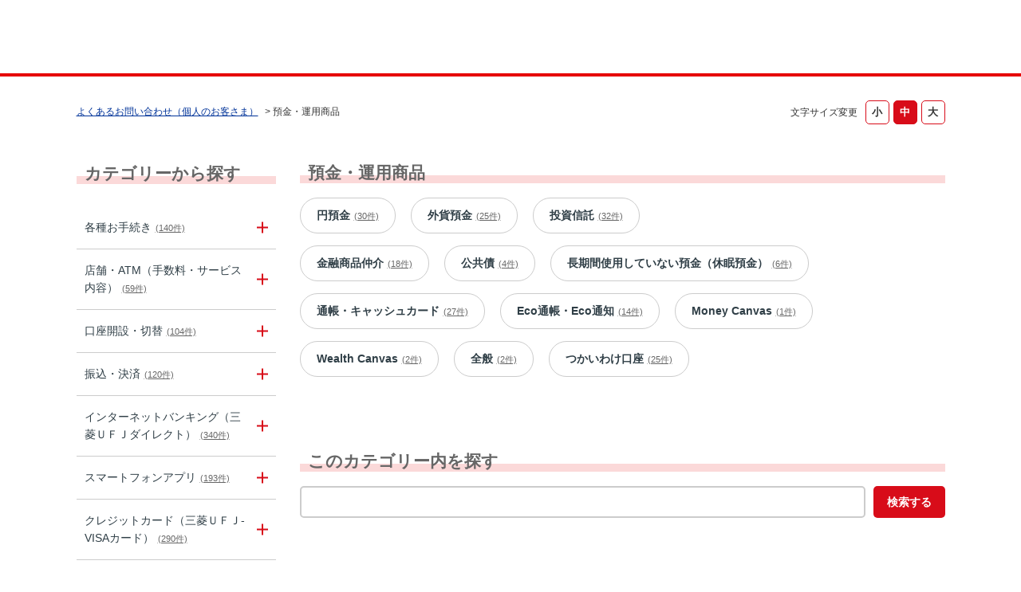

--- FILE ---
content_type: text/html; charset=utf-8
request_url: https://faq01.bk.mufg.jp/category/show/82?page=22&site_domain=default&sort=sort_access&sort_order=asc
body_size: 6579
content:
<!DOCTYPE html PUBLIC "-//W3C//DTD XHTML 1.0 Transitional//EN" "http://www.w3.org/TR/xhtml1/DTD/xhtml1-transitional.dtd">
<html xmlns="http://www.w3.org/1999/xhtml" lang="ja" xml:lang="ja">
  <head>
 <meta http-equiv="content-type" content="text/html; charset=UTF-8" />
    <meta http-equiv="X-UA-Compatible" content="IE=edge,chrome=1" />
    <meta http-equiv="Pragma" content="no-cache"/>
    <meta http-equiv="Cache-Control" content="no-cache"/>
    <meta http-equiv="Expires" content="0"/>
    <meta name="description" content="預金・運用商品" />
    <meta name="keywords" content="預金・運用商品,三菱ＵＦＪ銀行,FAQ,お問い合わせ" />
    <meta name="csrf-param" content="authenticity_token" />
<meta name="csrf-token" content="MRyMN1oXPNtKAJR4kDFLGOovKE4-pGh_64vQjw4Cwf9nNHtec23RQ1Zoh-erpO-qiQGV0Jk02jev76nf9gR-Iw" />
    <script src="/assets/application_front_pc-70829ab258f817609cf7b092652328b6cc107d834757186420ba06bcb3c507c9.js"></script>
<script src="/assets/calendar/calendar-ja-da58e63df1424289368016b5077d61a523d45dd27a7d717739d0dbc63fa6a683.js"></script>
<script>jQuery.migrateMute = true;</script>
<script src="/assets/jquery-migrate-3.3.2.min-dbdd70f5d90839a3040d1cbe135a53ce8f7088aa7543656e7adf9591fa3782aa.js"></script>
<link rel="stylesheet" href="/assets/application_front_pc-7cab32363d9fbcfee4c18a6add9fe66228e2561d6fe655ed3c9a039bf433fbd8.css" media="all" />
<link href="/stylesheets/style.css?EDl8zzS-KAp7EwtoeUMC8_GwHwPKGrE2FIwhCu3-N-VGEYumHcTFkmd7GPdC1qZBkp6inW2KA35Q6FhaFfiIOQ" media="all" rel="stylesheet" type="text/css" />
<link rel="stylesheet" href="https://faq01.bk.mufg.jp/css/style.css?site_id=-1" media="all" />
<link rel="stylesheet" href="https://faq01.bk.mufg.jp/css/style.css?site_id=1" media="all" />
<meta name="google-site-verification" content="hQ_dxu6e6OGBwDHWXFCpGBYlDEOHi8_AIC1nVps0C-o" />
    <link rel='canonical' href='https://faq01.bk.mufg.jp/category/show/82?site_domain=default'>
    <title>預金・運用商品 | よくあるご質問 | 三菱ＵＦＪ銀行</title>
    
  </head>
  <body class="lang_size_medium" id="category_show">
    
    <a name="top"></a>
    <div id="okw_wrapper">
<!-- Google Tag Manager -->
<script>(function(w,d,s,l,i){w[l]=w[l]||[];w[l].push({'gtm.start':
new Date().getTime(),event:'gtm.js'});var f=d.getElementsByTagName(s)[0],
j=d.createElement(s),dl=l!='dataLayer'?'&l='+l:'';j.async=true;j.src=
'https://www.googletagmanager.com/gtm.js?id='+i+dl;f.parentNode.insertBefore(j,f);
})(window,document,'script','dataLayer','GTM-WK86MFJ');</script>
<!-- End Google Tag Manager -->
<!-- Google Tag Manager (noscript) -->
<noscript><iframe src="https://www.googletagmanager.com/ns.html?id=GTM-WK86MFJ"
height="0" width="0" style="display:none;visibility:hidden"></iframe></noscript>
<!-- End Google Tag Manager (noscript) -->

<script language="JavaScript">
<!--
function myOpenURL( url_str ) {
}
// -->
</script>

<script src="/usr/file/attachment/accordion.js"></script>
<link rel="stylesheet" href="/usr/file/attachment/accordion.css" type="text/css">

<script src="/usr/file/attachment/scroll-hint.js"></script>
<script>
 $(function(){
  new ScrollHint('.table-scroll', {
    remainingTime: 5000,
    i18n: {
    scrollable: 'スクロールできます'
    }
  });
}); 
</script>
<link rel="stylesheet" href="/usr/file/attachment/scroll-hint.css" type="text/css">

<!--header------------------------------>
<header>
	<div class="header_block">
		<div class="t-header-popup_logo_mufg"><a href="https://www.bk.mufg.jp/index.html" target="_blank" class="t-header_logo_link-mufg">MUFG</a></div>
		<a href="https://www.bk.mufg.jp/index.html" target="_blank" class="t-header_logo_link-ja">三菱ＵＦＪ銀行</a>
	</div>
</header>

<div class="head_title">
	<h1>よくあるお問い合わせ</h1>
	<span>（個人のお客さま）</span>
</div>
<!--header------------------------------>


<!--レスポンシブ記述------------------------>
<script type="text/javascript">
$(function() {
	//metaタグ追加
	$('head').append('<meta name="viewport" content="width=device-width, initial-scale=1.0">');
});
</script>
<!--レスポンシブ記述-終わり----------------------->



<script type="text/javascript">
$(function(){
	//スーパーアシスタント開閉ボタンクリック不具合調整-----------
	$('#sa_button > a').attr("href", "javascript:void(0)");

});
</script>

<script type="text/javascript">
    $(function () {
        //$('.cate_small').each(function () {
            //$(this).css("height", $(this).height() + "px");
        //});
        //開閉要素を隠す
        $('.cate_small').hide();
        $('.cate_small').after('<div class="accordion_btn"><div class="accordion_btntxt"></div></div>');

        $('.accordion_btn').each(function () {
            $(this).on('click', function() {
                //現在の状況に合わせて開閉
                $(this).prev('.cate_small').slideToggle();
                //現在の状況に合わせてクラスをつける
                $(this).toggleClass('active');
            });
        });
    });
</script>

<script type="text/javascript">
	//検索結果ページ　ヘッダー下h1テキスト差し替え
    $(function () {
		var h1 = $("#category_search h1").text();
		var result = h1.replace("よくあるお問い合わせ", "検索結果");

		$("#category_search h1").text(result);
    });
	
//全体カテゴリー　タイトルテキスト差し替え
        $(function () {
		$(".okw_parts_category h2 .icoCate").text("カテゴリーから探す");
		$(".okw_parts_category_tree h2 .icocate_tree").text("カテゴリーから探す");
    });
</script>

<script type="text/javascript">
$(function(){
	//検索結果で非リンク状態にクラスを付与
	$('#category_search .okw_parts_sub_category .cate_middle:not(:has(a))').addClass('custom_search_not_a');
	$('#category_search .okw_parts_sub_category .cate_middle:not(:has(a))').parent().addClass('custom_search_not_a');
	$('#category_search .okw_parts_sub_category .cate_small>span:not(:has(a))').addClass('custom_search_not_a');
	$('#category_search .okw_parts_sub_category .cate_small>li:not(:has(a))').addClass('custom_search_not_a');
	$('#category_search .okw_parts_category .cate_small>span:not(:has(a))').addClass('custom_search_not_a');
	$('#category_search .okw_parts_category .cate_small>li:not(:has(a))').addClass('custom_search_not_a');
	
	//accordion_btn を持たない .cateList にクラスを付与
	$('.okw_parts_category .cateList:not(:has(.accordion_btn))').addClass('custom_cateList_not_accordion_btn');
	$('.okw_parts_sub_category .cateList:not(:has(.accordion_btn))').addClass('custom_cateList_not_accordion_btn');
});
</script>

<script type="text/javascript">
$(function() {
	//サイドカラムの問い合わせボタンの複製をメインカラムの下に配置
	$("#okw_side .okw_parts_usr_102").clone().insertBefore("#okw_center .topLink");
	// カテゴリーページのキーワード検索パーツ見出し文言を「キーワードから探す」から「このカテゴリー内を探す」に変更
		$(function () {
		$('#category_show .icoKeyword').html('<span>このカテゴリー内を探す</span>');
	});
});
</script>
      <div id="okw_contents">
        <div id="okw_contents_base">
          <div id="okw_contents_inner" class="clearfix">
            <div id="okw_sub_header" class="clearfix">
              <div id="login_user_name"></div>
              <ul id="fontCol" class="flo_r">
                  <li class="okw_txt">文字サイズ変更</li>
  <li class="fntSml fntSml_ja">
    <a update_flash_color="#d4e0e8" data-remote="true" href="/front/font_size?font_type=small&amp;site_domain=default">S</a>
  </li>
  <li class="fntMidOn fntMidOn_ja">
    <a update_flash_color="#d4e0e8" data-remote="true" href="/front/font_size?font_type=middle&amp;site_domain=default">M</a>
  </li>
  <li class="fntBig fntBig_ja">
    <a update_flash_color="#d4e0e8" data-remote="true" href="/front/font_size?font_type=large&amp;site_domain=default">L</a>
  </li>

              </ul>
              <ul class="okw_bread">
  <li class="okw_bread_list"><a href="/category/show/2?site_domain=default">よくあるお問い合わせ（個人のお客さま）</a><span>&nbsp;&gt;&nbsp;</span><span>預金・運用商品</span></li>
</ul>
            
            </div>
            <div id="okw_side" class="flo_l"><div class="colArea clearfix"><div class="oneCol okw_parts_category_tree"><div id="category_tree" class="category_tree">
  <div class="ttl_col"><h2 class="ttl_bg"><span class="icocate_tree">よくあるお問い合わせ（個人のお客さま）</span></h2></div>
  
  
  
  <ul id="tree_2" class="category_level_0">
    
  
  <li id="tree_icon_86" class="category_close">
    <div class="category_on cate_pull_inert_bg">
      <a class="pm_icon flo_l" child_url="/category/tree_open/86?node=1&amp;site_domain=default&amp;tag_id=tree_icon_86" js_effect_time="500" self_tag_id="tree_icon_86" tree_open="true" href="/category/show/86?site_domain=default">/category/show/86?site_domain=default</a><a href="/category/show/86?site_domain=default">各種お手続き<span class="cate_count">(140件)</span></a>
    </div>
    
  </li>

  
  <li id="tree_icon_113" class="category_close">
    <div class="category_on cate_pull_inert_bg">
      <a class="pm_icon flo_l" child_url="/category/tree_open/113?node=1&amp;site_domain=default&amp;tag_id=tree_icon_113" js_effect_time="500" self_tag_id="tree_icon_113" tree_open="true" href="/category/show/113?site_domain=default">/category/show/113?site_domain=default</a><a href="/category/show/113?site_domain=default">店舗・ATM（手数料・サービス内容）<span class="cate_count">(59件)</span></a>
    </div>
    
  </li>

  
  <li id="tree_icon_88" class="category_close">
    <div class="category_on cate_pull_inert_bg">
      <a class="pm_icon flo_l" child_url="/category/tree_open/88?node=1&amp;site_domain=default&amp;tag_id=tree_icon_88" js_effect_time="500" self_tag_id="tree_icon_88" tree_open="true" href="/category/show/88?site_domain=default">/category/show/88?site_domain=default</a><a href="/category/show/88?site_domain=default">口座開設・切替<span class="cate_count">(104件)</span></a>
    </div>
    
  </li>

  
  <li id="tree_icon_80" class="category_close">
    <div class="category_on cate_pull_inert_bg">
      <a class="pm_icon flo_l" child_url="/category/tree_open/80?node=1&amp;site_domain=default&amp;tag_id=tree_icon_80" js_effect_time="500" self_tag_id="tree_icon_80" tree_open="true" href="/category/show/80?site_domain=default">/category/show/80?site_domain=default</a><a href="/category/show/80?site_domain=default">振込・決済<span class="cate_count">(120件)</span></a>
    </div>
    
  </li>

  
  <li id="tree_icon_84" class="category_close">
    <div class="category_on cate_pull_inert_bg">
      <a class="pm_icon flo_l" child_url="/category/tree_open/84?node=1&amp;site_domain=default&amp;tag_id=tree_icon_84" js_effect_time="500" self_tag_id="tree_icon_84" tree_open="true" href="/category/show/84?site_domain=default">/category/show/84?site_domain=default</a><a href="/category/show/84?site_domain=default">インターネットバンキング（三菱ＵＦＪダイレクト）<span class="cate_count">(340件)</span></a>
    </div>
    
  </li>

  
  <li id="tree_icon_153" class="category_close">
    <div class="category_on cate_pull_inert_bg">
      <a class="pm_icon flo_l" child_url="/category/tree_open/153?node=1&amp;site_domain=default&amp;tag_id=tree_icon_153" js_effect_time="500" self_tag_id="tree_icon_153" tree_open="true" href="/category/show/153?site_domain=default">/category/show/153?site_domain=default</a><a href="/category/show/153?site_domain=default">スマートフォンアプリ<span class="cate_count">(193件)</span></a>
    </div>
    
  </li>

  
  <li id="tree_icon_362" class="category_close">
    <div class="category_on cate_pull_inert_bg">
      <a class="pm_icon flo_l" child_url="/category/tree_open/362?node=1&amp;site_domain=default&amp;tag_id=tree_icon_362" js_effect_time="500" self_tag_id="tree_icon_362" tree_open="true" href="/category/show/362?site_domain=default">/category/show/362?site_domain=default</a><a href="/category/show/362?site_domain=default">クレジットカード（三菱ＵＦＪ-VISAカード）<span class="cate_count">(290件)</span></a>
    </div>
    
  </li>

  
  <li id="tree_icon_101" class="category_close">
    <div class="category_on cate_pull_inert_bg">
      <a class="pm_icon flo_l" child_url="/category/tree_open/101?node=1&amp;site_domain=default&amp;tag_id=tree_icon_101" js_effect_time="500" self_tag_id="tree_icon_101" tree_open="true" href="/category/show/101?site_domain=default">/category/show/101?site_domain=default</a><a href="/category/show/101?site_domain=default">デビットカード<span class="cate_count">(47件)</span></a>
    </div>
    
  </li>

  
  <li id="tree_icon_82" class="category_open">
    <div class="category_on category_select cate_pull_inert_bg">
      <a class="pm_icon flo_l" child_url="#" js_effect_time="500" self_tag_id="tree_icon_82" tree_open="true" href="/category/show/82?site_domain=default">/category/show/82?site_domain=default</a><a href="/category/show/82?site_domain=default">預金・運用商品<span class="cate_count">(186件)</span></a>
    </div>
    
  <ul id="tree_82" class="category_level_1">
    
  
  <li id="tree_icon_146" >
    <div class="category_none cate_pull_inert_bg">
      <a href="/category/show/146?site_domain=default">円預金<span class="cate_count">(30件)</span></a>
    </div>
    
  </li>

  
  <li id="tree_icon_109" >
    <div class="category_none cate_pull_inert_bg">
      <a href="/category/show/109?site_domain=default">外貨預金<span class="cate_count">(25件)</span></a>
    </div>
    
  </li>

  
  <li id="tree_icon_96" >
    <div class="category_none cate_pull_inert_bg">
      <a href="/category/show/96?site_domain=default">投資信託<span class="cate_count">(32件)</span></a>
    </div>
    
  </li>

  
  <li id="tree_icon_97" >
    <div class="category_none cate_pull_inert_bg">
      <a href="/category/show/97?site_domain=default">金融商品仲介<span class="cate_count">(18件)</span></a>
    </div>
    
  </li>

  
  <li id="tree_icon_461" >
    <div class="category_none cate_pull_inert_bg">
      <a href="/category/show/461?site_domain=default">公共債<span class="cate_count">(4件)</span></a>
    </div>
    
  </li>

  
  <li id="tree_icon_94" >
    <div class="category_none cate_pull_inert_bg">
      <a href="/category/show/94?site_domain=default">長期間使用していない預金（休眠預金）<span class="cate_count">(6件)</span></a>
    </div>
    
  </li>

  
  <li id="tree_icon_111" >
    <div class="category_none cate_pull_inert_bg">
      <a href="/category/show/111?site_domain=default">通帳・キャッシュカード<span class="cate_count">(27件)</span></a>
    </div>
    
  </li>

  
  <li id="tree_icon_83" >
    <div class="category_none cate_pull_inert_bg">
      <a href="/category/show/83?site_domain=default">Eco通帳・Eco通知<span class="cate_count">(14件)</span></a>
    </div>
    
  </li>

  
  <li id="tree_icon_276" >
    <div class="category_none cate_pull_inert_bg">
      <a href="/category/show/276?site_domain=default">Money Canvas<span class="cate_count">(1件)</span></a>
    </div>
    
  </li>

  
  <li id="tree_icon_288" >
    <div class="category_none cate_pull_inert_bg">
      <a href="/category/show/288?site_domain=default">Wealth Canvas<span class="cate_count">(2件)</span></a>
    </div>
    
  </li>

  
  <li id="tree_icon_129" >
    <div class="category_none cate_pull_inert_bg">
      <a href="/category/show/129?site_domain=default">全般<span class="cate_count">(2件)</span></a>
    </div>
    
  </li>

  
  <li id="tree_icon_415" class="category_close">
    <div class="category_on cate_pull_inert_bg">
      <a class="pm_icon flo_l" child_url="/category/tree_open/415?node=2&amp;site_domain=default&amp;tag_id=tree_icon_415" js_effect_time="500" self_tag_id="tree_icon_415" tree_open="true" href="/category/show/415?site_domain=default">/category/show/415?site_domain=default</a><a href="/category/show/415?site_domain=default">つかいわけ口座<span class="cate_count">(25件)</span></a>
    </div>
    
  </li>

  </ul>




  </li>

  
  <li id="tree_icon_103" class="category_close">
    <div class="category_on cate_pull_inert_bg">
      <a class="pm_icon flo_l" child_url="/category/tree_open/103?node=1&amp;site_domain=default&amp;tag_id=tree_icon_103" js_effect_time="500" self_tag_id="tree_icon_103" tree_open="true" href="/category/show/103?site_domain=default">/category/show/103?site_domain=default</a><a href="/category/show/103?site_domain=default">ローン<span class="cate_count">(97件)</span></a>
    </div>
    
  </li>

  
  <li id="tree_icon_441" class="category_close">
    <div class="category_on cate_pull_inert_bg">
      <a class="pm_icon flo_l" child_url="/category/tree_open/441?node=1&amp;site_domain=default&amp;tag_id=tree_icon_441" js_effect_time="500" self_tag_id="tree_icon_441" tree_open="true" href="/category/show/441?site_domain=default">/category/show/441?site_domain=default</a><a href="/category/show/441?site_domain=default">ポイントアッププログラム<span class="cate_count">(43件)</span></a>
    </div>
    
  </li>

  
  <li id="tree_icon_78" class="category_close">
    <div class="category_on cate_pull_inert_bg">
      <a class="pm_icon flo_l" child_url="/category/tree_open/78?node=1&amp;site_domain=default&amp;tag_id=tree_icon_78" js_effect_time="500" self_tag_id="tree_icon_78" tree_open="true" href="/category/show/78?site_domain=default">/category/show/78?site_domain=default</a><a href="/category/show/78?site_domain=default">その他（お困り・トラブル等）<span class="cate_count">(13件)</span></a>
    </div>
    
  </li>

  </ul>









</div>
</div></div></div><div id="okw_center" class="okw_side flo_r"><div class="colArea clearfix"><div class="oneCol okw_parts_sub_category">  <div class="ttl_col"><h2 class="ttl_bg"><span class="icoCate">預金・運用商品</span></h2></div>
  <div class="cateList_area">
        <ul class="clearfix cateList_box">
        <li class="cateList clearfix cateList_3line">
          
          <div class="cate_middle">
            <a href="/category/show/146?site_domain=default">円預金<span class="cate_count">(30件)</span></a>
          </div>
        </li>
        <li class="cateList clearfix cateList_3line">
          
          <div class="cate_middle">
            <a href="/category/show/109?site_domain=default">外貨預金<span class="cate_count">(25件)</span></a>
          </div>
        </li>
        <li class="cateList clearfix cateList_3line">
          
          <div class="cate_middle">
            <a href="/category/show/96?site_domain=default">投資信託<span class="cate_count">(32件)</span></a>
          </div>
        </li>
        </ul>
        <ul class="clearfix cateList_box">
        <li class="cateList clearfix cateList_3line">
          
          <div class="cate_middle">
            <a href="/category/show/97?site_domain=default">金融商品仲介<span class="cate_count">(18件)</span></a>
          </div>
        </li>
        <li class="cateList clearfix cateList_3line">
          
          <div class="cate_middle">
            <a href="/category/show/461?site_domain=default">公共債<span class="cate_count">(4件)</span></a>
          </div>
        </li>
        <li class="cateList clearfix cateList_3line">
          
          <div class="cate_middle">
            <a href="/category/show/94?site_domain=default">長期間使用していない預金（休眠預金）<span class="cate_count">(6件)</span></a>
          </div>
        </li>
        </ul>
        <ul class="clearfix cateList_box">
        <li class="cateList clearfix cateList_3line">
          
          <div class="cate_middle">
            <a href="/category/show/111?site_domain=default">通帳・キャッシュカード<span class="cate_count">(27件)</span></a>
          </div>
        </li>
        <li class="cateList clearfix cateList_3line">
          
          <div class="cate_middle">
            <a href="/category/show/83?site_domain=default">Eco通帳・Eco通知<span class="cate_count">(14件)</span></a>
          </div>
        </li>
        <li class="cateList clearfix cateList_3line">
          
          <div class="cate_middle">
            <a href="/category/show/276?site_domain=default">Money Canvas<span class="cate_count">(1件)</span></a>
          </div>
        </li>
        </ul>
        <ul class="clearfix cateList_box">
        <li class="cateList clearfix cateList_3line">
          
          <div class="cate_middle">
            <a href="/category/show/288?site_domain=default">Wealth Canvas<span class="cate_count">(2件)</span></a>
          </div>
        </li>
        <li class="cateList clearfix cateList_3line">
          
          <div class="cate_middle">
            <a href="/category/show/129?site_domain=default">全般<span class="cate_count">(2件)</span></a>
          </div>
        </li>
        <li class="cateList clearfix cateList_3line">
          
          <div class="cate_middle">
            <a href="/category/show/415?site_domain=default">つかいわけ口座<span class="cate_count">(25件)</span></a>
          </div>
                <div class="cate_small clearfix">
                    <span><a href="/category/show/416?site_domain=default">商品性<span class="cate_count">(9件)</span></a></span><br />
                    <span><a href="/category/show/417?site_domain=default">口座開設<span class="cate_count">(1件)</span></a></span><br />
                    <span><a href="/category/show/418?site_domain=default">出金・振替・振込<span class="cate_count">(2件)</span></a></span><br />
                    <span><a href="/category/show/419?site_domain=default">諸届<span class="cate_count">(3件)</span></a></span><br />
                    <span><a href="/category/show/420?site_domain=default">引落し口座などへの設定<span class="cate_count">(7件)</span></a></span><br />
                    <span><a href="/category/show/421?site_domain=default">解約<span class="cate_count">(3件)</span></a></span><br />
                </div>
        </li>
        </ul>
  </div>
</div></div><div class="colArea clearfix"><div class="oneCol okw_parts_search">  <div class="ttl_col"><h2 class="ttl_bg"><span class="icoKeyword">キーワードから探す</span></h2></div>
<div class="faq_search_frmArea">
  <form id="faq_keyword_form" action="/category/search/82?site_domain=default" accept-charset="UTF-8" method="get">
    <div id="k_search_description" class="search_description">スペースで区切って複数語検索が可能です</div>
    <input type="text" name="keyword" id="keyword_faq_text_field" class="keyword_frm" maxlength="200" autocomplete="off" />
    <input type="submit" name="commit" value="検索する" class="keyword_frmbtn" />

    <div class="faq_suggest_area" data-mysuggest="true"></div>
<input type="hidden" name="site_domain" value="default" /></form>
<script type='text/javascript'>
    //<![CDATA[
    var onloadTime = $.now();
    var firstSubmit = false;
    $('#keyword_form').on("submit", function(){
        if(firstSubmit) return false;
        var userAgent = window.navigator.userAgent.toLowerCase();
        if($.now() - onloadTime < 1000 && userAgent.indexOf('mozilla') == -1) {
            onloadTime = $.now();
            return false;
        }
        firstSubmit = true;
        return true;
    });

    $(window).on("unload", (function(){}));
    $(document).ready(function(){
        $('.faq_keyword_frmbtn').prop('disabled', false);
    });

    $('#keyword_faq_text_field').MySuggest({
        msAjaxUrl : "https://faq01.bk.mufg.jp/category/ajax_faq_suggest?id=82&amp;site_domain=default",
        msMinLength : 2,
        msInterval : 500,
        msStatisticWaitTime : 3000,
        msAjaxParam : "keyword",
        msStatisticUrl : "https://faq01.bk.mufg.jp/category/ajax_faq_suggest_log?id=82&amp;site_domain=default"
    });

    //]]>
</script>

</div>
</div></div><p class="topLink"><a href="#top">このページの先頭へ</a></p></div>
          </div>
        </div>
      </div>
<div class="footer pc">
    <ul class="footer_link">
        <li><a href="https://www.bk.mufg.jp/ippan/legal/index.html">金融商品勧誘方針</a></li>
        <li><a href="https://www.bk.mufg.jp/kojinjouhou/index.html">お客様の個人情報保護について</a></li>
        <li class="last"><a href="https://www.bk.mufg.jp/ippan/site/index.html">本サイトのご利用にあたって</a></li>
    </ul>
    <p class="copy">© MUFG Bank, Ltd. All rights reserved.</p>
</div>

<div class="footer sp">
	<footer id="footer">
	<address>株式会社 三菱ＵＦＪ銀行<br>
	登録金融機関 関東財務局長(登金)第5号<br>
	加入協会 日本証券業協会、一般社団法人 金融先物取引業協会、<br>
	一般社団法人 第二種金融商品取引業協会</address>
	<address class="copyright">© MUFG Bank, Ltd.<br>
	All rights reserved.</address>
	</footer>
</div>

<script type="text/javascript" src="/usr/file/attachment/jquery.matchHeight.js"></script>
<script type="text/javascript">
$(document).ready(function () {
    $('#category_index .colArea div.twoCol').matchHeight();
    $('.cateList_box li').matchHeight();
});
</script>

<span><script type="text/javascript">
$(document).ready(function(){
  var directFlag = '#incident_attribute_19';
  var sendMailAddress = '#incident_attribute_76';

  var hdMailAddress = '#incident_attribute_1';
  var hdMailAddressConfirm = '#incident_attribute_0';

  // ヘルプデスク質問作成画面かチェック
  if (!$('form#new_incident').length) return;

  // 「HD質問メールアドレス」の存在チェック
  if (!$(hdMailAddress).length) return;

  // 「HD質問ダイレクトフラグ」の存在チェック
  if (!$(directFlag).length) return;
  
  var type = $(hdMailAddress).attr('type');

  if ($(directFlag).val()) {
    // 「送信先メールアドレス」を利用
    hideAttr($(hdMailAddress), type);
    hideAttr($(hdMailAddressConfirm), type);
   } else {
    // 「HD質問メールアドレス」を利用
    hideAttr($(sendMailAddress), type);
  }

  return;

  function hideAttr(node, type) {
    node.closest('li').hide();
  }
});
</script></span>

<!-- LiveEngage 2019/9/10追加 --> 
<link rel="stylesheet" href="https://faq01.bk.mufg.jp/usr/file/attachment/LiveEngage.css">
<script src="https://faq01.bk.mufg.jp/usr/file/attachment/LiveEngage.js"></script>
      <div id="okw_footer_default" class="clearfix">
        <p id="okw_logo_footer" class="flo_r logo_footer">
          <a href="https://aisaas.pkshatech.com/faq/" target="_blank">PKSHA FAQ logo</a>
        </p>
      </div>
    </div>


  </body>
</html>
